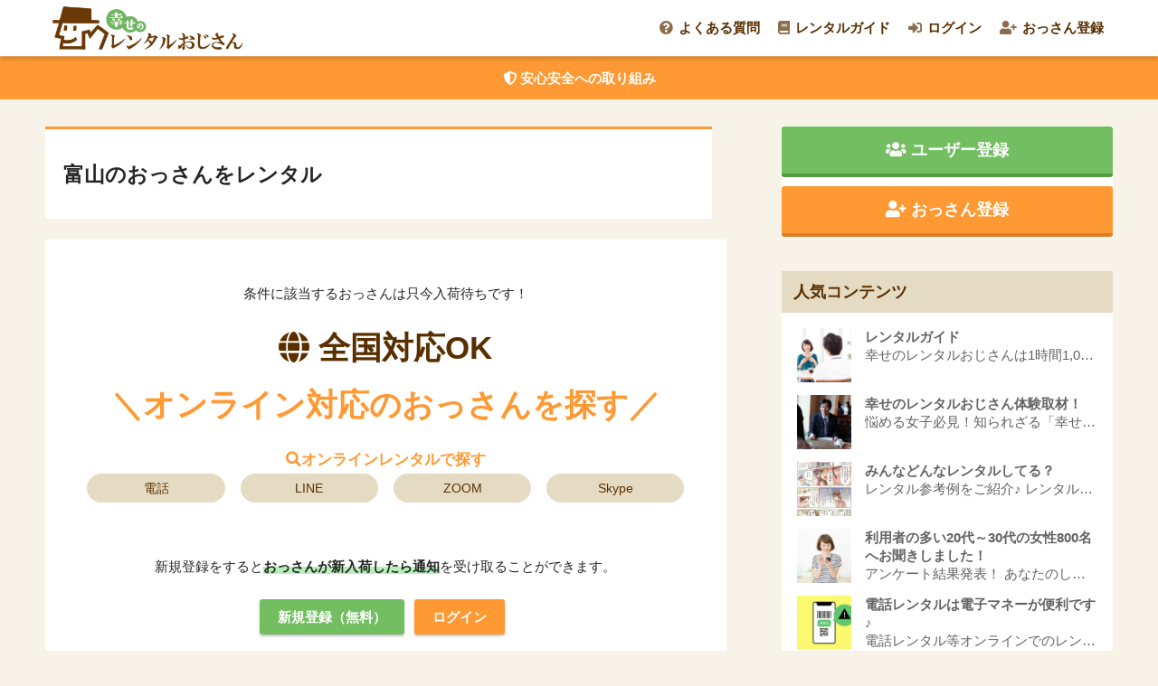

--- FILE ---
content_type: text/html; charset=UTF-8
request_url: https://xn--t8jwa5bzm5hvjf0d.com/category/toyama/
body_size: 12833
content:
<!doctype html><html lang="ja"><head><meta charset="utf-8"><meta http-equiv="X-UA-Compatible" content="IE=edge"><meta name="HandheldFriendly" content="True"><meta name="MobileOptimized" content="320"><meta name="viewport" content="width=device-width, initial-scale=1, viewport-fit=cover"/><meta name="msapplication-TileColor" content="#ff9933"><meta name="theme-color" content="#ff9933"><meta name="viewport" content="width=device-width, initial-scale=1.0, maximum-scale=1.0, user-scalable=no" /><link rel="pingback" href="https://xn--t8jwa5bzm5hvjf0d.com/xmlrpc.php"><link media="all" href="https://xn--t8jwa5bzm5hvjf0d.com/wp-content/cache/autoptimize/autoptimize_8e1cdbec1046fcfd27764f106953b13b.php" rel="stylesheet"><title>富山のおっさんをレンタル</title><meta name='robots' content='max-image-preview:large' /><link rel='dns-prefetch' href='//use.fontawesome.com' /><link rel="alternate" type="application/rss+xml" title="公式／幸せのレンタルおじさん &raquo; フィード" href="https://xn--t8jwa5bzm5hvjf0d.com/feed/" /><link rel="alternate" type="application/rss+xml" title="公式／幸せのレンタルおじさん &raquo; コメントフィード" href="https://xn--t8jwa5bzm5hvjf0d.com/comments/feed/" /> <script type="text/javascript" id="wpp-js" src="https://xn--t8jwa5bzm5hvjf0d.com/wp-content/plugins/wordpress-popular-posts/assets/js/wpp.min.js?ver=7.3.6" data-sampling="0" data-sampling-rate="100" data-api-url="https://xn--t8jwa5bzm5hvjf0d.com/wp-json/wordpress-popular-posts" data-post-id="0" data-token="398ad6b66a" data-lang="0" data-debug="0"></script> <link rel='stylesheet' id='sng-fontawesome-css' href='https://use.fontawesome.com/releases/v5.11.2/css/all.css' type='text/css' media='all' /><link rel='stylesheet' id='dashicons-css' href='https://xn--t8jwa5bzm5hvjf0d.com/wp-includes/css/dashicons.min.css?ver=a02fdaeb3e588f7112c1562c51891f24' type='text/css' media='all' /> <script type="text/javascript" src="https://xn--t8jwa5bzm5hvjf0d.com/wp-includes/js/jquery/jquery.min.js?ver=3.7.1" id="jquery-core-js"></script> <script type="text/javascript" src="https://xn--t8jwa5bzm5hvjf0d.com/wp-includes/js/jquery/jquery-migrate.min.js?ver=3.4.1" id="jquery-migrate-js"></script> <script type="text/javascript" src="https://xn--t8jwa5bzm5hvjf0d.com/wp-content/plugins/wp-customer-reviews/js/wp-customer-reviews.js" id="wp-customer-reviews-3-frontend-js"></script> <script type="text/javascript" id="wprc-script-js-extra">var wprcajaxhandler = {"ajaxurl":"https://xn--t8jwa5bzm5hvjf0d.com/wp-admin/admin-ajax.php"};
//# sourceURL=wprc-script-js-extra</script> <script type="text/javascript" src="https://xn--t8jwa5bzm5hvjf0d.com/wp-content/plugins/report-content/static/js/scripts.js" id="wprc-script-js"></script> <script type="text/javascript" id="search-filter-plugin-build-js-extra">var SF_LDATA = {"ajax_url":"https://xn--t8jwa5bzm5hvjf0d.com/wp-admin/admin-ajax.php","home_url":"https://xn--t8jwa5bzm5hvjf0d.com/","extensions":[]};
//# sourceURL=search-filter-plugin-build-js-extra</script> <script type="text/javascript" src="https://xn--t8jwa5bzm5hvjf0d.com/wp-content/plugins/search-filter-pro/public/assets/js/search-filter-build.min.js" id="search-filter-plugin-build-js"></script> <script type="text/javascript" src="https://xn--t8jwa5bzm5hvjf0d.com/wp-content/plugins/search-filter-pro/public/assets/js/chosen.jquery.min.js" id="search-filter-plugin-chosen-js"></script> <script type="text/javascript" src="https://xn--t8jwa5bzm5hvjf0d.com/wp-includes/js/jquery/ui/core.min.js?ver=1.13.3" id="jquery-ui-core-js"></script> <script type="text/javascript" src="https://xn--t8jwa5bzm5hvjf0d.com/wp-includes/js/jquery/ui/datepicker.min.js?ver=1.13.3" id="jquery-ui-datepicker-js"></script> <script type="text/javascript" id="jquery-ui-datepicker-js-after">jQuery(function(jQuery){jQuery.datepicker.setDefaults({"closeText":"\u9589\u3058\u308b","currentText":"\u4eca\u65e5","monthNames":["1\u6708","2\u6708","3\u6708","4\u6708","5\u6708","6\u6708","7\u6708","8\u6708","9\u6708","10\u6708","11\u6708","12\u6708"],"monthNamesShort":["1\u6708","2\u6708","3\u6708","4\u6708","5\u6708","6\u6708","7\u6708","8\u6708","9\u6708","10\u6708","11\u6708","12\u6708"],"nextText":"\u6b21","prevText":"\u524d","dayNames":["\u65e5\u66dc\u65e5","\u6708\u66dc\u65e5","\u706b\u66dc\u65e5","\u6c34\u66dc\u65e5","\u6728\u66dc\u65e5","\u91d1\u66dc\u65e5","\u571f\u66dc\u65e5"],"dayNamesShort":["\u65e5","\u6708","\u706b","\u6c34","\u6728","\u91d1","\u571f"],"dayNamesMin":["\u65e5","\u6708","\u706b","\u6c34","\u6728","\u91d1","\u571f"],"dateFormat":"yy\u5e74mm\u6708d\u65e5","firstDay":1,"isRTL":false});});
//# sourceURL=jquery-ui-datepicker-js-after</script> <script type="text/javascript" id="wpuf-ajax-script-js-extra">var ajax_object = {"ajaxurl":"https://xn--t8jwa5bzm5hvjf0d.com/wp-admin/admin-ajax.php","fill_notice":"Some Required Fields are not filled!"};
//# sourceURL=wpuf-ajax-script-js-extra</script> <script type="text/javascript" src="https://xn--t8jwa5bzm5hvjf0d.com/wp-content/plugins/wp-user-frontend/assets/js/billing-address.js" id="wpuf-ajax-script-js"></script> <script type="text/javascript" src="https://xn--t8jwa5bzm5hvjf0d.com/wp-content/themes/sango-theme-child/scripts.js" id="user-script-js"></script> <script type="text/javascript" id="favorites-js-extra">var favorites_data = {"ajaxurl":"https://xn--t8jwa5bzm5hvjf0d.com/wp-admin/admin-ajax.php","nonce":"b2047dc0a9","favorite":"\u304a\u6c17\u306b\u5165\u308a\u8ffd\u52a0","favorited":"\u304a\u6c17\u306b\u5165\u308a","includecount":"","indicate_loading":"1","loading_text":"\u66f4\u65b0\u4e2d","loading_image":"\u003Cspan class=\"sf-icon-spinner-wrapper\"\u003E\u003Ci class=\"sf-icon-spinner\"\u003E\u003C/i\u003E\u003C/span\u003E","loading_image_active":"\u003Cspan class=\"sf-icon-spinner-wrapper active\"\u003E\u003Ci class=\"sf-icon-spinner active\"\u003E\u003C/i\u003E\u003C/span\u003E","loading_image_preload":"","cache_enabled":"1","button_options":{"button_type":"custom","custom_colors":true,"box_shadow":false,"include_count":false,"default":{"background_default":"#898989","border_default":"#ffffff","text_default":"#ffffff","icon_default":"#ffffff","count_default":false},"active":{"background_active":"#469b2d","border_active":"#ffffff","text_active":"#ffffff","icon_active":"#ffffff","count_active":false}},"authentication_modal_content":"\u003Cp\u003EPlease login to add favorites.\u003C/p\u003E\n\u003Cp\u003E\u003Ca href=\"#\" data-favorites-modal-close\u003EDismiss this notice\u003C/a\u003E\u003C/p\u003E\n","authentication_redirect":"","dev_mode":"","logged_in":"","user_id":"0","authentication_redirect_url":"https://xn--t8jwa5bzm5hvjf0d.com/wp-login.php"};
//# sourceURL=favorites-js-extra</script> <script type="text/javascript" src="https://xn--t8jwa5bzm5hvjf0d.com/wp-content/plugins/favorites/assets/js/favorites.min.js" id="favorites-js"></script> <script type="text/javascript" src="https://xn--t8jwa5bzm5hvjf0d.com/wp-includes/js/underscore.min.js?ver=1.13.7" id="underscore-js"></script> <script type="text/javascript" src="https://xn--t8jwa5bzm5hvjf0d.com/wp-includes/js/dist/hooks.min.js?ver=dd5603f07f9220ed27f1" id="wp-hooks-js"></script> <script type="text/javascript" src="https://xn--t8jwa5bzm5hvjf0d.com/wp-includes/js/dist/i18n.min.js?ver=c26c3dc7bed366793375" id="wp-i18n-js"></script> <script type="text/javascript" id="wp-i18n-js-after">wp.i18n.setLocaleData( { 'text direction\u0004ltr': [ 'ltr' ] } );
wp.i18n.setLocaleData( { 'text direction\u0004ltr': [ 'ltr' ] } );
//# sourceURL=wp-i18n-js-after</script> <script type="text/javascript" src="https://xn--t8jwa5bzm5hvjf0d.com/wp-content/plugins/ultimate-member/assets/js/um-gdpr.min.js" id="um-gdpr-js"></script> <script type="text/javascript" src="https://xn--t8jwa5bzm5hvjf0d.com/wp-includes/js/dist/dom-ready.min.js?ver=f77871ff7694fffea381" id="wp-dom-ready-js"></script> <script type="text/javascript" id="wp-a11y-js-translations">( function( domain, translations ) {
	var localeData = translations.locale_data[ domain ] || translations.locale_data.messages;
	localeData[""].domain = domain;
	wp.i18n.setLocaleData( localeData, domain );
} )( "default", {"translation-revision-date":"2025-11-28 11:59:02+0000","generator":"GlotPress\/4.0.3","domain":"messages","locale_data":{"messages":{"":{"domain":"messages","plural-forms":"nplurals=1; plural=0;","lang":"ja_JP"},"Notifications":["\u901a\u77e5"]}},"comment":{"reference":"wp-includes\/js\/dist\/a11y.js"}} );
//# sourceURL=wp-a11y-js-translations</script> <script type="text/javascript" src="https://xn--t8jwa5bzm5hvjf0d.com/wp-includes/js/dist/a11y.min.js?ver=cb460b4676c94bd228ed" id="wp-a11y-js"></script> <script type="text/javascript" src="https://xn--t8jwa5bzm5hvjf0d.com/wp-includes/js/jquery/ui/mouse.min.js?ver=1.13.3" id="jquery-ui-mouse-js"></script> <script type="text/javascript" src="https://xn--t8jwa5bzm5hvjf0d.com/wp-includes/js/clipboard.min.js?ver=2.0.11" id="clipboard-js"></script> <script type="text/javascript" src="https://xn--t8jwa5bzm5hvjf0d.com/wp-includes/js/plupload/moxie.min.js?ver=1.3.5.1" id="moxiejs-js"></script> <script type="text/javascript" src="https://xn--t8jwa5bzm5hvjf0d.com/wp-includes/js/plupload/plupload.min.js?ver=2.1.9" id="plupload-js"></script> <script type="text/javascript" id="plupload-handlers-js-extra">var pluploadL10n = {"queue_limit_exceeded":"\u30ad\u30e5\u30fc\u306b\u5165\u308c\u305f\u30d5\u30a1\u30a4\u30eb\u304c\u591a\u3059\u304e\u307e\u3059\u3002","file_exceeds_size_limit":"%s \u306f\u3001\u3053\u306e\u30b5\u30a4\u30c8\u306e\u30a2\u30c3\u30d7\u30ed\u30fc\u30c9\u30b5\u30a4\u30ba\u4e0a\u9650\u3092\u8d85\u3048\u3066\u3044\u307e\u3059\u3002","zero_byte_file":"\u3053\u306e\u30d5\u30a1\u30a4\u30eb\u306f\u7a7a\u3067\u3059\u3002\u5225\u306e\u30d5\u30a1\u30a4\u30eb\u3092\u304a\u8a66\u3057\u304f\u3060\u3055\u3044\u3002","invalid_filetype":"\u3053\u306e\u30d5\u30a1\u30a4\u30eb\u306f\u30a6\u30a7\u30d6\u30b5\u30fc\u30d0\u30fc\u3067\u306f\u51e6\u7406\u3067\u304d\u307e\u305b\u3093\u3002","not_an_image":"\u3053\u306e\u30d5\u30a1\u30a4\u30eb\u306f\u753b\u50cf\u3067\u306f\u3042\u308a\u307e\u305b\u3093\u3002\u5225\u306e\u30d5\u30a1\u30a4\u30eb\u3092\u304a\u8a66\u3057\u304f\u3060\u3055\u3044\u3002","image_memory_exceeded":"\u30e1\u30e2\u30ea\u306e\u8a31\u5bb9\u91cf\u3092\u8d85\u3048\u307e\u3057\u305f\u3002\u5225\u306e\u5c0f\u3055\u3044\u30b5\u30a4\u30ba\u306e\u30d5\u30a1\u30a4\u30eb\u3067\u3082\u3046\u4e00\u5ea6\u304a\u8a66\u3057\u304f\u3060\u3055\u3044\u3002","image_dimensions_exceeded":"\u30d5\u30a1\u30a4\u30eb\u30b5\u30a4\u30ba\u306e\u4e0a\u9650\u3092\u8d85\u3048\u3066\u3044\u308b\u3088\u3046\u3067\u3059\u3002\u5225\u306e\u30d5\u30a1\u30a4\u30eb\u3092\u304a\u8a66\u3057\u304f\u3060\u3055\u3044\u3002","default_error":"\u30a2\u30c3\u30d7\u30ed\u30fc\u30c9\u4e2d\u306b\u30a8\u30e9\u30fc\u304c\u767a\u751f\u3057\u307e\u3057\u305f\u3002\u5f8c\u307b\u3069\u3082\u3046\u4e00\u5ea6\u304a\u8a66\u3057\u304f\u3060\u3055\u3044\u3002","missing_upload_url":"\u8a2d\u5b9a\u306b\u30a8\u30e9\u30fc\u304c\u3042\u308a\u307e\u3057\u305f\u3002\u30b5\u30fc\u30d0\u30fc\u7ba1\u7406\u8005\u306b\u304a\u554f\u3044\u5408\u308f\u305b\u304f\u3060\u3055\u3044\u3002","upload_limit_exceeded":"\u30d5\u30a1\u30a4\u30eb\u306e\u30a2\u30c3\u30d7\u30ed\u30fc\u30c9\u306f1\u3064\u307e\u3067\u3067\u3059\u3002","http_error":"\u30b5\u30fc\u30d0\u30fc\u304b\u3089\u4e88\u671f\u3057\u306a\u3044\u30ec\u30b9\u30dd\u30f3\u30b9\u304c\u3042\u308a\u307e\u3057\u305f\u3002\u30d5\u30a1\u30a4\u30eb\u306f\u6b63\u3057\u304f\u30a2\u30c3\u30d7\u30ed\u30fc\u30c9\u3055\u308c\u3066\u3044\u308b\u304b\u3082\u3057\u308c\u307e\u305b\u3093\u3002\u30e1\u30c7\u30a3\u30a2\u30e9\u30a4\u30d6\u30e9\u30ea\u307e\u305f\u306f\u30da\u30fc\u30b8\u3092\u30ea\u30ed\u30fc\u30c9\u3057\u3066\u78ba\u8a8d\u3057\u3066\u304f\u3060\u3055\u3044\u3002","http_error_image":"\u30b5\u30fc\u30d0\u30fc\u304c\u753b\u50cf\u3092\u51e6\u7406\u3067\u304d\u307e\u305b\u3093\u3002\u3053\u306e\u30a8\u30e9\u30fc\u306f\u3001\u30b5\u30fc\u30d0\u30fc\u304c\u5fd9\u3057\u3044\u304b\u3001\u30bf\u30b9\u30af\u3092\u5b8c\u4e86\u3059\u308b\u305f\u3081\u306b\u5341\u5206\u306a\u30ea\u30bd\u30fc\u30b9\u304c\u306a\u3044\u5834\u5408\u306b\u767a\u751f\u3057\u307e\u3059\u3002\u5c0f\u3055\u306a\u753b\u50cf\u3092\u30a2\u30c3\u30d7\u30ed\u30fc\u30c9\u3059\u308c\u3070\u89e3\u6c7a\u3059\u308b\u304b\u3082\u3057\u308c\u307e\u305b\u3093\u3002\u63a8\u5968\u3059\u308b\u6700\u5927\u30b5\u30a4\u30ba\u306f2560\u30d4\u30af\u30bb\u30eb\u3067\u3059\u3002","upload_failed":"\u30a2\u30c3\u30d7\u30ed\u30fc\u30c9\u306b\u5931\u6557\u3057\u307e\u3057\u305f\u3002","big_upload_failed":"%1$s\u30d6\u30e9\u30a6\u30b6\u30fc\u30a2\u30c3\u30d7\u30ed\u30fc\u30c0\u30fc%2$s\u3067\u3053\u306e\u30d5\u30a1\u30a4\u30eb\u3092\u30a2\u30c3\u30d7\u30ed\u30fc\u30c9\u3057\u3066\u307f\u3066\u304f\u3060\u3055\u3044\u3002","big_upload_queued":"%s \u306f\u3001\u30d6\u30e9\u30a6\u30b6\u30fc\u4e0a\u304b\u3089\u30de\u30eb\u30c1\u30d5\u30a1\u30a4\u30eb\u30a2\u30c3\u30d7\u30ed\u30fc\u30c0\u30fc\u3092\u4f7f\u3046\u969b\u306e\u30a2\u30c3\u30d7\u30ed\u30fc\u30c9\u30b5\u30a4\u30ba\u4e0a\u9650\u3092\u8d85\u3048\u3066\u3044\u307e\u3059\u3002","io_error":"IO \u30a8\u30e9\u30fc\u3002","security_error":"\u30bb\u30ad\u30e5\u30ea\u30c6\u30a3\u30a8\u30e9\u30fc\u3002","file_cancelled":"\u30d5\u30a1\u30a4\u30eb\u3092\u30ad\u30e3\u30f3\u30bb\u30eb\u3057\u307e\u3057\u305f\u3002","upload_stopped":"\u30a2\u30c3\u30d7\u30ed\u30fc\u30c9\u3092\u4e2d\u6b62\u3057\u307e\u3057\u305f\u3002","dismiss":"\u975e\u8868\u793a","crunching":"\u51e6\u7406\u4e2d\u2026","deleted":"\u30b4\u30df\u7bb1\u3078\u79fb\u52d5\u3057\u307e\u3057\u305f\u3002","error_uploading":"\u201c%s\u201d \u306e\u30a2\u30c3\u30d7\u30ed\u30fc\u30c9\u306b\u5931\u6557\u3057\u307e\u3057\u305f\u3002","unsupported_image":"\u3053\u306e\u753b\u50cf\u306f\u30d6\u30e9\u30a6\u30b6\u30fc\u306b\u306f\u8868\u793a\u3055\u308c\u307e\u305b\u3093\u3002\u6700\u826f\u306e\u7d50\u679c\u3092\u5f97\u308b\u306b\u306f\u3001\u30a2\u30c3\u30d7\u30ed\u30fc\u30c9\u3059\u308b\u524d\u306b JPEG \u306b\u5909\u63db\u3057\u3066\u304f\u3060\u3055\u3044\u3002","noneditable_image":"Web \u30b5\u30fc\u30d0\u30fc\u306f\u3053\u306e\u753b\u50cf\u306b\u5bfe\u3057\u3066\u30ec\u30b9\u30dd\u30f3\u30b7\u30d6\u306a\u753b\u50cf\u30b5\u30a4\u30ba\u3092\u751f\u6210\u3067\u304d\u307e\u305b\u3093\u3002\u30a2\u30c3\u30d7\u30ed\u30fc\u30c9\u3059\u308b\u524d\u306b JPEG \u307e\u305f\u306f PNG \u306b\u5909\u63db\u3057\u3066\u304f\u3060\u3055\u3044\u3002","file_url_copied":"URL \u3092\u30af\u30ea\u30c3\u30d7\u30dc\u30fc\u30c9\u306b\u30b3\u30d4\u30fc\u3057\u307e\u3057\u305f"};
//# sourceURL=plupload-handlers-js-extra</script> <script type="text/javascript" src="https://xn--t8jwa5bzm5hvjf0d.com/wp-includes/js/plupload/handlers.min.js?ver=a02fdaeb3e588f7112c1562c51891f24" id="plupload-handlers-js"></script> <script type="text/javascript" src="https://xn--t8jwa5bzm5hvjf0d.com/wp-content/plugins/wp-user-frontend/assets/js/jquery-ui-timepicker-addon.js" id="jquery-ui-timepicker-js"></script> <script type="text/javascript" src="https://xn--t8jwa5bzm5hvjf0d.com/wp-includes/js/jquery/ui/sortable.min.js?ver=1.13.3" id="jquery-ui-sortable-js"></script> <script type="text/javascript" id="wpuf-upload-js-extra">var wpuf_frontend_upload = {"confirmMsg":"\u672c\u5f53\u306b\u524a\u9664\u3057\u307e\u3059\u304b\uff1f","delete_it":"\u524a\u9664\u3059\u308b","cancel_it":"\u30ad\u30e3\u30f3\u30bb\u30eb","nonce":"e10b5284e2","ajaxurl":"https://xn--t8jwa5bzm5hvjf0d.com/wp-admin/admin-ajax.php","max_filesize":"10G","plupload":{"url":"https://xn--t8jwa5bzm5hvjf0d.com/wp-admin/admin-ajax.php?nonce=2ef035bd8d","flash_swf_url":"https://xn--t8jwa5bzm5hvjf0d.com/wp-includes/js/plupload/plupload.flash.swf","filters":[{"title":"Allowed Files","extensions":"*"}],"multipart":true,"urlstream_upload":true,"warning":"Maximum number of files reached!","size_error":"\u30a2\u30c3\u30d7\u30ed\u30fc\u30c9\u3057\u305f\u30d5\u30a1\u30a4\u30eb\u304c\u30d5\u30a1\u30a4\u30eb\u30b5\u30a4\u30ba\u306e\u5236\u9650\u3092\u8d85\u3048\u3066\u3044\u307e\u3059\u3002 \u3082\u3046\u4e00\u5ea6\u3084\u308a\u76f4\u3057\u3066\u304f\u3060\u3055\u3044\u3002","type_error":"You have uploaded an incorrect file type. Please try again."}};
//# sourceURL=wpuf-upload-js-extra</script> <script type="text/javascript" src="https://xn--t8jwa5bzm5hvjf0d.com/wp-content/plugins/wp-user-frontend/assets/js/upload.js" id="wpuf-upload-js"></script> <script type="text/javascript" src="https://xn--t8jwa5bzm5hvjf0d.com/wp-content/plugins/wp-user-frontend/assets/vendor/sweetalert2/dist/sweetalert2.js" id="wpuf-sweetalert2-js"></script> <link rel="https://api.w.org/" href="https://xn--t8jwa5bzm5hvjf0d.com/wp-json/" /><link rel="alternate" title="JSON" type="application/json" href="https://xn--t8jwa5bzm5hvjf0d.com/wp-json/wp/v2/categories/42" /><link rel="EditURI" type="application/rsd+xml" title="RSD" href="https://xn--t8jwa5bzm5hvjf0d.com/xmlrpc.php?rsd" /><meta name="description" content="富山のレンタルおじさんはこちら！只今おっさん登録受付中♪幸せのレンタルおじさんはおっさんが1時間1,000円でお客様の様々なニーズに応えていくサービスです。あなたも全力で人を応援してみませんか!?" /><meta property="og:title" content="富山のおっさんをレンタル" /><meta property="og:description" content="富山のレンタルおじさんはこちら！只今おっさん登録受付中♪幸せのレンタルおじさんはおっさんが1時間1,000円でお客様の様々なニーズに応えていくサービスです。あなたも全力で人を応援してみませんか!?" /><meta property="og:type" content="article" /><meta property="og:url" content="https://xn--t8jwa5bzm5hvjf0d.com/category/toyama/" /><meta property="og:image" content="https://xn--t8jwa5bzm5hvjf0d.com/wp-content/uploads/2021/06/default_avatar.jpg" /><meta name="thumbnail" content="https://xn--t8jwa5bzm5hvjf0d.com/wp-content/uploads/2021/06/default_avatar.jpg" /><meta property="og:site_name" content="公式／幸せのレンタルおじさん" /><meta name="twitter:card" content="summary_large_image" />  <script async src="https://www.googletagmanager.com/gtag/js?id=AW-835554380"></script> <script>window.dataLayer = window.dataLayer || [];
  function gtag(){dataLayer.push(arguments);}
  gtag('js', new Date());
  gtag('config', 'AW-835554380');</script> <link rel="icon" href="https://xn--t8jwa5bzm5hvjf0d.com/wp-content/uploads/2021/05/cropped-09e206f5750b6541346a7f1bf563bbe7-32x32.jpg" sizes="32x32" /><link rel="icon" href="https://xn--t8jwa5bzm5hvjf0d.com/wp-content/uploads/2021/05/cropped-09e206f5750b6541346a7f1bf563bbe7-192x192.jpg" sizes="192x192" /><link rel="apple-touch-icon" href="https://xn--t8jwa5bzm5hvjf0d.com/wp-content/uploads/2021/05/cropped-09e206f5750b6541346a7f1bf563bbe7-180x180.jpg" /><meta name="msapplication-TileImage" content="https://xn--t8jwa5bzm5hvjf0d.com/wp-content/uploads/2021/05/cropped-09e206f5750b6541346a7f1bf563bbe7-270x270.jpg" /></head><body class="archive category category-toyama category-42 custom-background wp-theme-sango-theme wp-child-theme-sango-theme-child fa5"><div id="container"><header class="header"><div id="drawer" class="drawer"> <input type="checkbox" id="drawer__input" class="drawer-unshown" > <label id="drawer__open" class="drawer__open" for="drawer__input"><i class="fas fa-bars" aria-hidden="true"></i> <span >メニュー</span></label> <label id="drawer__close-cover" class="drawer-unshown" for="drawer__input"></label><div id="drawer__content" class="drawer__content"><div class="drawer__title dfont">MENU<label class="close" for="drawer__input"><span></span></label></div><div id="text-12" class="widget widget_text"><div class="textwidget"><p><a href="/%e3%81%8a%e3%81%a3%e3%81%95%e3%82%93%e7%99%bb%e9%8c%b2/"><img fetchpriority="high" decoding="async" src="https://xn--t8jwa5bzm5hvjf0d.com/wp-content/uploads/2021/07/pixta_20211029_XL-min.jpg" alt="" width="1920" height="1280" class="aligncenter size-full wp-image-6209" srcset="https://xn--t8jwa5bzm5hvjf0d.com/wp-content/uploads/2021/07/pixta_20211029_XL-min.jpg 1920w, https://xn--t8jwa5bzm5hvjf0d.com/wp-content/uploads/2021/07/pixta_20211029_XL-min-300x200.jpg 300w, https://xn--t8jwa5bzm5hvjf0d.com/wp-content/uploads/2021/07/pixta_20211029_XL-min-1024x683.jpg 1024w, https://xn--t8jwa5bzm5hvjf0d.com/wp-content/uploads/2021/07/pixta_20211029_XL-min-768x512.jpg 768w, https://xn--t8jwa5bzm5hvjf0d.com/wp-content/uploads/2021/07/pixta_20211029_XL-min-1536x1024.jpg 1536w, https://xn--t8jwa5bzm5hvjf0d.com/wp-content/uploads/2021/07/pixta_20211029_XL-min-940x627.jpg 940w" sizes="(max-width: 1920px) 100vw, 1920px" /></a></p><p><center>あなたも全力で人を応援してみませんか!?<br /> <strong><a href="/%e3%81%8a%e3%81%a3%e3%81%95%e3%82%93%e7%99%bb%e9%8c%b2/">おっさん登録はこちら <i class="fas fa-chevron-right"></i></a></strong></center></p></div></div><div id="nav_menu-10" class="widget widget_nav_menu"><h4 class="widgettitle has-fa-before">メニュー</h4><div class="menu-%e6%9c%aa%e3%83%ad%e3%82%b0%e3%82%a4%e3%83%b3%e3%83%a1%e3%83%8b%e3%83%a5%e3%83%bc-container"><ul id="menu-%e6%9c%aa%e3%83%ad%e3%82%b0%e3%82%a4%e3%83%b3%e3%83%a1%e3%83%8b%e3%83%a5%e3%83%bc" class="menu"><li id="menu-item-2454" class="menu-item menu-item-type-custom menu-item-object-custom menu-item-2454"><a href="/">トップページ</a></li><li id="menu-item-2456" class="menu-item menu-item-type-post_type menu-item-object-page menu-item-2456"><a href="https://xn--t8jwa5bzm5hvjf0d.com/register/">アカウント作成</a></li><li id="menu-item-4461" class="menu-item menu-item-type-post_type menu-item-object-page menu-item-4461"><a href="https://xn--t8jwa5bzm5hvjf0d.com/%e3%81%8a%e3%81%a3%e3%81%95%e3%82%93%e7%99%bb%e9%8c%b2/">おっさん登録</a></li><li id="menu-item-6517" class="menu-item menu-item-type-post_type menu-item-object-page menu-item-6517"><a href="https://xn--t8jwa5bzm5hvjf0d.com/contactus/">お問い合わせ</a></li></ul></div></div><div id="nav_menu-11" class="widget widget_nav_menu"><h4 class="widgettitle has-fa-before">サポート</h4><div class="menu-%e3%83%95%e3%83%83%e3%82%bf%e3%83%bc%e3%83%a1%e3%83%8b%e3%83%a5%e3%83%bc2-container"><ul id="menu-%e3%83%95%e3%83%83%e3%82%bf%e3%83%bc%e3%83%a1%e3%83%8b%e3%83%a5%e3%83%bc2" class="menu"><li id="menu-item-378" class="menu-item menu-item-type-post_type menu-item-object-page menu-item-378"><a href="https://xn--t8jwa5bzm5hvjf0d.com/faq/">よくある質問</a></li><li id="menu-item-380" class="menu-item menu-item-type-post_type menu-item-object-page menu-item-380"><a href="https://xn--t8jwa5bzm5hvjf0d.com/%e3%83%ac%e3%83%b3%e3%82%bf%e3%83%ab%e3%82%ac%e3%82%a4%e3%83%89/">レンタルガイド</a></li><li id="menu-item-1879" class="menu-item menu-item-type-post_type menu-item-object-page menu-item-1879"><a href="https://xn--t8jwa5bzm5hvjf0d.com/%e4%be%9d%e9%a0%bc%e3%82%ac%e3%82%a4%e3%83%89%e3%83%a9%e3%82%a4%e3%83%b3/">依頼ガイドライン</a></li><li id="menu-item-1877" class="menu-item menu-item-type-post_type menu-item-object-page menu-item-1877"><a href="https://xn--t8jwa5bzm5hvjf0d.com/%e6%8f%90%e6%a1%88%e3%82%ac%e3%82%a4%e3%83%89%e3%83%a9%e3%82%a4%e3%83%b3/">提案ガイドライン</a></li><li id="menu-item-1971" class="menu-item menu-item-type-post_type menu-item-object-page menu-item-1971"><a href="https://xn--t8jwa5bzm5hvjf0d.com/%e5%ae%89%e5%bf%83%e5%ae%89%e5%85%a8%e3%81%b8%e3%81%ae%e5%8f%96%e3%82%8a%e7%b5%84%e3%81%bf/">安心安全への取り組み</a></li></ul></div></div><div id="nav_menu-8" class="widget widget_nav_menu"><h4 class="widgettitle has-fa-before">コンテンツ</h4><div class="menu-%e3%83%95%e3%83%83%e3%82%bf%e3%83%bc%e3%83%a1%e3%83%8b%e3%83%a5%e3%83%bc3-container"><ul id="menu-%e3%83%95%e3%83%83%e3%82%bf%e3%83%bc%e3%83%a1%e3%83%8b%e3%83%a5%e3%83%bc3" class="menu"><li id="menu-item-1880" class="menu-item menu-item-type-post_type menu-item-object-page menu-item-1880"><a href="https://xn--t8jwa5bzm5hvjf0d.com/%e3%83%ac%e3%83%b3%e3%82%bf%e3%83%ab%e4%be%8b/">みんなどんなレンタルしてる？</a></li><li id="menu-item-5894" class="menu-item menu-item-type-post_type menu-item-object-page menu-item-5894"><a href="https://xn--t8jwa5bzm5hvjf0d.com/2030800-2/">あなたのしたいレンタルは何ですか！？</a></li><li id="menu-item-1989" class="menu-item menu-item-type-post_type menu-item-object-page menu-item-1989"><a href="https://xn--t8jwa5bzm5hvjf0d.com/%e5%b9%b8%e3%81%9b%e3%81%ae%e3%83%ac%e3%83%b3%e3%82%bf%e3%83%ab%e3%81%8a%e3%81%98%e3%81%95%e3%82%93%e3%81%ae%e9%ad%85%e5%8a%9b/">幸せのレンタルおじさんの魅力</a></li><li id="menu-item-2371" class="menu-item menu-item-type-post_type menu-item-object-page menu-item-2371"><a href="https://xn--t8jwa5bzm5hvjf0d.com/%e5%b9%b8%e3%81%9b%e3%81%ae%e3%83%ac%e3%83%b3%e3%82%bf%e3%83%ab%e3%81%8a%e3%81%98%e3%81%95%e3%82%93%e4%bd%93%e9%a8%93%e5%8f%96%e6%9d%90%ef%bc%81/">幸せのレンタルおじさん体験取材！</a></li><li id="menu-item-6830" class="menu-item menu-item-type-post_type menu-item-object-page menu-item-6830"><a href="https://xn--t8jwa5bzm5hvjf0d.com/webmoney-register/">電話レンタルは電子マネーが便利です♪</a></li></ul></div></div><div id="nav_menu-13" class="widget widget_nav_menu"><h4 class="widgettitle has-fa-before">インフォメーション</h4><div class="menu-%e3%82%b9%e3%83%9e%e3%83%9b%e3%83%a1%e3%83%8b%e3%83%a5%e3%83%bc-container"><ul id="menu-%e3%82%b9%e3%83%9e%e3%83%9b%e3%83%a1%e3%83%8b%e3%83%a5%e3%83%bc" class="menu"><li id="menu-item-6205" class="menu-item menu-item-type-post_type menu-item-object-page menu-item-6205"><a href="https://xn--t8jwa5bzm5hvjf0d.com/termsofuse/">利用規約</a></li><li id="menu-item-6204" class="menu-item menu-item-type-post_type menu-item-object-page menu-item-privacy-policy menu-item-6204"><a rel="privacy-policy" href="https://xn--t8jwa5bzm5hvjf0d.com/privacy-policy/">個人情報保護方針</a></li><li id="menu-item-6203" class="menu-item menu-item-type-post_type menu-item-object-page menu-item-6203"><a href="https://xn--t8jwa5bzm5hvjf0d.com/terms/">特定商取引法に基づく表記</a></li></ul></div></div></div></div><div id="inner-header" class="wrap cf"><div id="logo" class="header-logo h1 dfont"> <a href="https://xn--t8jwa5bzm5hvjf0d.com" class="header-logo__link"> <img src="https://xn--t8jwa5bzm5hvjf0d.com/wp-content/uploads/2021/05/20-1.jpg" alt="公式／幸せのレンタルおじさん" class="header-logo__img"> </a></div><div class="header-search"> <input type="checkbox" class="header-search__input" id="header-search-input" onclick="document.querySelector('.header-search__modal .searchform__input').focus()"> <label class="header-search__close" for="header-search-input"></label><div class="header-search__modal"><form role="search" method="get" id="searchform" class="searchform" action="https://xn--t8jwa5bzm5hvjf0d.com/"><div> <input type="search" id="s" class="searchform__input" name="s" value="" placeholder="検索" /> <button type="submit" id="searchsubmit" class="searchform__submit"><i class="fas fa-search" aria-hidden="true"></i></button></div></form></div></div><nav class="desktop-nav clearfix"><ul id="menu-%e3%82%b0%e3%83%ad%e3%83%bc%e3%83%90%e3%83%ab%e3%83%a1%e3%83%8b%e3%83%a5%e3%83%bc" class="menu"><li id="menu-item-1992" class="menu-item menu-item-type-post_type menu-item-object-page menu-item-has-children menu-item-1992"><a href="https://xn--t8jwa5bzm5hvjf0d.com/faq/"><i class="fas fa-question-circle"></i> よくある質問</a><ul class="sub-menu"><li id="menu-item-1994" class="menu-item menu-item-type-post_type menu-item-object-page menu-item-1994"><a href="https://xn--t8jwa5bzm5hvjf0d.com/faq/%e4%be%9d%e9%a0%bc%e8%80%85%e3%81%ae%e6%96%b9%e3%81%b8/">依頼者の方へ</a></li><li id="menu-item-1993" class="menu-item menu-item-type-post_type menu-item-object-page menu-item-1993"><a href="https://xn--t8jwa5bzm5hvjf0d.com/faq/%e3%81%8a%e3%81%a3%e3%81%95%e3%82%93%e5%90%91%e3%81%91/">おっさん登録の方へ</a></li></ul></li><li id="menu-item-2372" class="menu-item menu-item-type-post_type menu-item-object-page menu-item-2372"><a href="https://xn--t8jwa5bzm5hvjf0d.com/%e3%83%ac%e3%83%b3%e3%82%bf%e3%83%ab%e3%82%ac%e3%82%a4%e3%83%89/"><i class="fas fa-book"></i> レンタルガイド</a></li><li id="menu-item-39" class="menu-item menu-item-type-post_type menu-item-object-page menu-item-39"><a href="https://xn--t8jwa5bzm5hvjf0d.com/login/"><i class="fas fa-sign-in-alt"></i> ログイン</a></li><li id="menu-item-7041" class="menu-item menu-item-type-post_type menu-item-object-page menu-item-7041"><a href="https://xn--t8jwa5bzm5hvjf0d.com/%e3%81%8a%e3%81%a3%e3%81%95%e3%82%93%e7%99%bb%e9%8c%b2/"><i class="fas fa-user-plus"></i> おっさん登録</a></li></ul></nav><div class="splogin"> <a href="https://xn--t8jwa5bzm5hvjf0d.com/login/" class="normal">ログイン</a>  </div></div></header><div class="header-info "> <a href="/安心安全への取り組み/"> <i class="fas fa-shield-alt"></i> 安心安全への取り組み </a></div><div id="content"><div id="inner-content" class="wrap cf"><main id="main" class="m-all t-2of3 d-5of7 cf" role="main"><div id="archive_header" class="archive-header main-bdr"><nav id="breadcrumb" class="breadcrumb"><ul itemscope itemtype="http://schema.org/BreadcrumbList"><li itemprop="itemListElement" itemscope itemtype="http://schema.org/ListItem"><a href="https://xn--t8jwa5bzm5hvjf0d.com" itemprop="item"><span itemprop="name">ホーム</span></a><meta itemprop="position" content="1" /></li></ul></nav><h1> 富山のおっさんをレンタル</h1></div><article class="notfound"><div class="nofound-contents"><p><center>条件に該当するおっさんは只今入荷待ちです！</center></p><div class="pc"><div class="center"><span class="sobig"><span style="color: #592f00;"><strong><i class="fas fa-globe"></i> 全国対応OK</strong></span></span><br /><span style="color: #ff9933;"><span class="sobig"><strong>＼オンライン対応のおっさんを探す／</strong></span></span></div></div><div class="mb"><div class="center"><span style="color: #592f00;"><span class="sobig"><strong><i class="fas fa-globe"></i> 全国対応OK!</strong></span></span><br /> <span class="big"><span style="color: #ff9933;"><strong>＼オンラインでレンタルする／</strong></span></span></div></div><p><center></p><div class="under-link-sp"><i class="fas fa-search"></i>オンラインレンタルで探す<br /> <a href="/place/tel/">電話</a>　<a href="/place/line/">LINE</a>　<a href="/place/zoom/">ZOOM</a>　<a href="/place/skype/">Skype</a></div><p></center></br></p><p style="text-align: center;">新規登録をすると<strong><span class="keiko_green">おっさんが新入荷したら通知</span></strong>を受け取ることができます。</p><div class="center"> <a href="/register/" class="btn raised accent-bc strong">新規登録（無料）</a> <a href="/login/" class="btn raised main-bc strong">ログイン</a></div></div><br><center><strong><a href="/">トップへ戻る</a></strong></center></article></main><div id="sidebar1" class="sidebar m-all t-1of3 d-2of7 last-col cf" role="complementary"><aside class="insidesp"><div id="notfix" class="normal-sidebar"><div id="custom_html-15" class="widget_text widget widget_custom_html"><div class="textwidget custom-html-widget"><a href="/register/"><span class="register-user"><i class="fas fa-users"></i> ユーザー登録</span></a> <a href="/おっさん登録/"><span class="register-ossan"><i class="fas fa-user-plus"></i> おっさん登録</span></a></div></div><div id="text-36" class="widget widget_text"><h4 class="widgettitle dfont has-fa-before">人気コンテンツ</h4><div class="textwidget"><div class="wpp-shortcode"><script type="application/json" data-id="wpp-shortcode-inline-js">{"title":"","limit":"5","offset":0,"range":"weekly","time_quantity":24,"time_unit":"hour","freshness":false,"order_by":"views","post_type":"page","pid":"","exclude":"","cat":"","taxonomy":"post_tag","term_id":"242","author":"","shorten_title":{"active":false,"length":0,"words":false},"post-excerpt":{"active":true,"length":"55","keep_format":false,"words":false},"thumbnail":{"active":true,"build":"predefined","width":"150","height":"150"},"rating":false,"stats_tag":{"comment_count":false,"views":false,"author":false,"date":{"active":false,"format":"F j, Y"},"category":false,"taxonomy":{"active":false,"name":"post_tag"}},"markup":{"custom_html":true,"wpp-start":"<\/p>\n<ul class=\"wpp-list\">","wpp-end":"<\/ul>\n<p>","title-start":"<\/p>\n<h4 class=\"widgettitle dfont has-fa-before\">","title-end":"<\/h4>\n<p>","post-html":"<\/p>\n<li class=\"lastViewedItem clearfix imgslider\"><a href=\"{url}\" class=\"lastViewedThumb\"><img width=\"150\" height=\"150\" src=\"{thumb_url}\" class=\"attachment-thumbnail size-thumbnail wp-post-image\" alt=\"\" loading=\"lazy\">\n<div class=\"lastViewedContent\"> <span class=\"cardtitle4\">{text_title}<\/span> <span class=\"cardtext4\">{excerpt}<\/span><\/div>\n<p><\/a><\/li>\n<p>"},"theme":{"name":""}}</script><div class="wpp-shortcode-placeholder"></div></div></div></div><div id="wpp-3" class="widget popular-posts"></div><div id="wpp-2" class="widget popular-posts"></div><div id="text-37" class="widget widget_text"><div class="textwidget"><p><strong><a href="/review-presents/"><img loading="lazy" decoding="async" class="aligncenter wp-image-6900 size-full" src="https://xn--t8jwa5bzm5hvjf0d.com/wp-content/uploads/2021/08/amazonpc.jpg" alt="" width="748" height="499" /></a></strong></p></div></div></div></aside></div></div></div><footer class="footer"><div id="inner-footer" class="inner-footer wrap cf"><div class="fblock first"><div class="ft_widget widget widget_nav_menu"><h4 class="ft_title">メインメニュー</h4><div class="menu-%e3%83%95%e3%83%83%e3%82%bf%e3%83%bc%e3%83%a1%e3%83%8b%e3%83%a5%e3%83%bc1-container"><ul id="menu-%e3%83%95%e3%83%83%e3%82%bf%e3%83%bc%e3%83%a1%e3%83%8b%e3%83%a5%e3%83%bc1" class="menu"><li id="menu-item-363" class="menu-item menu-item-type-custom menu-item-object-custom menu-item-363"><a href="/">トップページ</a></li><li id="menu-item-366" class="menu-item menu-item-type-post_type menu-item-object-page menu-item-366"><a href="https://xn--t8jwa5bzm5hvjf0d.com/login/">ログイン</a></li><li id="menu-item-365" class="menu-item menu-item-type-post_type menu-item-object-page menu-item-365"><a href="https://xn--t8jwa5bzm5hvjf0d.com/register/">アカウント作成</a></li><li id="menu-item-3483" class="menu-item menu-item-type-post_type menu-item-object-page menu-item-3483"><a href="https://xn--t8jwa5bzm5hvjf0d.com/%e3%81%8a%e3%81%a3%e3%81%95%e3%82%93%e7%99%bb%e9%8c%b2/">おっさん登録</a></li><li id="menu-item-6516" class="menu-item menu-item-type-post_type menu-item-object-page menu-item-6516"><a href="https://xn--t8jwa5bzm5hvjf0d.com/contactus/">お問い合わせ</a></li></ul></div></div></div><div class="fblock"><div class="ft_widget widget widget_nav_menu"><h4 class="ft_title">サポート</h4><div class="menu-%e3%83%95%e3%83%83%e3%82%bf%e3%83%bc%e3%83%a1%e3%83%8b%e3%83%a5%e3%83%bc2-container"><ul id="menu-%e3%83%95%e3%83%83%e3%82%bf%e3%83%bc%e3%83%a1%e3%83%8b%e3%83%a5%e3%83%bc2-1" class="menu"><li class="menu-item menu-item-type-post_type menu-item-object-page menu-item-378"><a href="https://xn--t8jwa5bzm5hvjf0d.com/faq/">よくある質問</a></li><li class="menu-item menu-item-type-post_type menu-item-object-page menu-item-380"><a href="https://xn--t8jwa5bzm5hvjf0d.com/%e3%83%ac%e3%83%b3%e3%82%bf%e3%83%ab%e3%82%ac%e3%82%a4%e3%83%89/">レンタルガイド</a></li><li class="menu-item menu-item-type-post_type menu-item-object-page menu-item-1879"><a href="https://xn--t8jwa5bzm5hvjf0d.com/%e4%be%9d%e9%a0%bc%e3%82%ac%e3%82%a4%e3%83%89%e3%83%a9%e3%82%a4%e3%83%b3/">依頼ガイドライン</a></li><li class="menu-item menu-item-type-post_type menu-item-object-page menu-item-1877"><a href="https://xn--t8jwa5bzm5hvjf0d.com/%e6%8f%90%e6%a1%88%e3%82%ac%e3%82%a4%e3%83%89%e3%83%a9%e3%82%a4%e3%83%b3/">提案ガイドライン</a></li><li class="menu-item menu-item-type-post_type menu-item-object-page menu-item-1971"><a href="https://xn--t8jwa5bzm5hvjf0d.com/%e5%ae%89%e5%bf%83%e5%ae%89%e5%85%a8%e3%81%b8%e3%81%ae%e5%8f%96%e3%82%8a%e7%b5%84%e3%81%bf/">安心安全への取り組み</a></li></ul></div></div></div><div class="fblock last"><div class="ft_widget widget widget_nav_menu"><h4 class="ft_title">コンテンツ</h4><div class="menu-%e3%83%95%e3%83%83%e3%82%bf%e3%83%bc%e3%83%a1%e3%83%8b%e3%83%a5%e3%83%bc3-container"><ul id="menu-%e3%83%95%e3%83%83%e3%82%bf%e3%83%bc%e3%83%a1%e3%83%8b%e3%83%a5%e3%83%bc3-1" class="menu"><li class="menu-item menu-item-type-post_type menu-item-object-page menu-item-1880"><a href="https://xn--t8jwa5bzm5hvjf0d.com/%e3%83%ac%e3%83%b3%e3%82%bf%e3%83%ab%e4%be%8b/">みんなどんなレンタルしてる？</a></li><li class="menu-item menu-item-type-post_type menu-item-object-page menu-item-5894"><a href="https://xn--t8jwa5bzm5hvjf0d.com/2030800-2/">あなたのしたいレンタルは何ですか！？</a></li><li class="menu-item menu-item-type-post_type menu-item-object-page menu-item-1989"><a href="https://xn--t8jwa5bzm5hvjf0d.com/%e5%b9%b8%e3%81%9b%e3%81%ae%e3%83%ac%e3%83%b3%e3%82%bf%e3%83%ab%e3%81%8a%e3%81%98%e3%81%95%e3%82%93%e3%81%ae%e9%ad%85%e5%8a%9b/">幸せのレンタルおじさんの魅力</a></li><li class="menu-item menu-item-type-post_type menu-item-object-page menu-item-2371"><a href="https://xn--t8jwa5bzm5hvjf0d.com/%e5%b9%b8%e3%81%9b%e3%81%ae%e3%83%ac%e3%83%b3%e3%82%bf%e3%83%ab%e3%81%8a%e3%81%98%e3%81%95%e3%82%93%e4%bd%93%e9%a8%93%e5%8f%96%e6%9d%90%ef%bc%81/">幸せのレンタルおじさん体験取材！</a></li><li class="menu-item menu-item-type-post_type menu-item-object-page menu-item-6830"><a href="https://xn--t8jwa5bzm5hvjf0d.com/webmoney-register/">電話レンタルは電子マネーが便利です♪</a></li></ul></div></div></div></div><div id="footer-menu"><div> <a class="footer-menu__btn dfont" href="https://xn--t8jwa5bzm5hvjf0d.com/"><i class="fas fa-home" aria-hidden="true"></i> HOME</a></div><nav><div class="footer-links cf"><ul id="menu-%e3%83%95%e3%83%83%e3%82%bf%e3%83%bc%e3%83%a1%e3%83%8b%e3%83%a5%e3%83%bc" class="nav footer-nav cf"><li id="menu-item-359" class="menu-item menu-item-type-post_type menu-item-object-page menu-item-359"><a href="https://xn--t8jwa5bzm5hvjf0d.com/termsofuse/">利用規約</a></li><li id="menu-item-360" class="menu-item menu-item-type-post_type menu-item-object-page menu-item-360"><a href="https://xn--t8jwa5bzm5hvjf0d.com/terms/">特定商取引法に基づく表記</a></li></ul></div> <a class="privacy-policy-link" href="https://xn--t8jwa5bzm5hvjf0d.com/privacy-policy/" rel="privacy-policy">個人情報保護方針</a></nav><p class="copyright dfont"> &copy; 2026            幸せのレンタルおじさん            All rights reserved.</p></div></footer><div id="um_upload_single" style="display:none;"></div><div id="um_view_photo" style="display:none;"> <a href="javascript:void(0);" data-action="um_remove_modal" class="um-modal-close" aria-label="写真モーダルを閉じる"> <i class="um-faicon-times"></i> </a><div class="um-modal-body photo"><div class="um-modal-photo"></div></div></div> <script type="speculationrules">{"prefetch":[{"source":"document","where":{"and":[{"href_matches":"/*"},{"not":{"href_matches":["/wp-*.php","/wp-admin/*","/wp-content/uploads/*","/wp-content/*","/wp-content/plugins/*","/wp-content/themes/sango-theme-child/*","/wp-content/themes/sango-theme/*","/*\\?(.+)"]}},{"not":{"selector_matches":"a[rel~=\"nofollow\"]"}},{"not":{"selector_matches":".no-prefetch, .no-prefetch a"}}]},"eagerness":"conservative"}]}</script> <script type="text/javascript" src="https://xn--t8jwa5bzm5hvjf0d.com/wp-content/themes/sango-theme-child/jquery.formadd.js" id="formadd-js"></script> <script type="text/javascript" id="sango_theme_client-block-js-js-extra">var sgb_client_options = {"site_url":"https://xn--t8jwa5bzm5hvjf0d.com","is_logged_in":""};
//# sourceURL=sango_theme_client-block-js-js-extra</script> <script type="text/javascript" src="https://xn--t8jwa5bzm5hvjf0d.com/wp-content/plugins/sango-theme-gutenberg/dist/client.build.js?version=1.69.14" id="sango_theme_client-block-js-js"></script> <script type="text/javascript" id="fep-notification-script-js-extra">var fep_notification_script = {"root":"https://xn--t8jwa5bzm5hvjf0d.com/wp-json/front-end-pm/v1","nonce":"398ad6b66a","interval":"120000","skip":"2","show_in_title":"1","show_in_desktop":"1","call_on_ready":"1","play_sound":"0","sound_url":"https://xn--t8jwa5bzm5hvjf0d.com/wp-content/plugins/front-end-pm-pro/assets/audio/plucky.mp3","icon_url":"https://xn--t8jwa5bzm5hvjf0d.com/wp-content/plugins/front-end-pm-pro/assets/images/desktop-notification-32.png","mgs_notification_title":"\u65b0\u3057\u3044\u30e1\u30c3\u30bb\u30fc\u30b8\u3002 ","mgs_notification_body":"\u65b0\u3057\u3044\u30e1\u30c3\u30bb\u30fc\u30b8\u304c\u3042\u308a\u307e\u3059\u3002","mgs_notification_url":"https://xn--t8jwa5bzm5hvjf0d.com/user/?fepaction=messagebox","ann_notification_title":"\u65b0\u3057\u3044\u304a\u77e5\u3089\u305b\u3002 ","ann_notification_body":"\u65b0\u3057\u3044\u304a\u77e5\u3089\u305b\u304c\u3042\u308a\u307e\u3059\u3002 ","ann_notification_url":"https://xn--t8jwa5bzm5hvjf0d.com/user/?fepaction=announcements"};
//# sourceURL=fep-notification-script-js-extra</script> <script type="text/javascript" src="https://xn--t8jwa5bzm5hvjf0d.com/wp-content/plugins/front-end-pm-pro/assets/js/notification.js" id="fep-notification-script-js"></script> <script type="text/javascript" id="lvData-js-extra">var lvData = {"ajaxurl":"https://xn--t8jwa5bzm5hvjf0d.com/wp-admin/admin-ajax.php"};
//# sourceURL=lvData-js-extra</script> <script type="text/javascript" src="https://xn--t8jwa5bzm5hvjf0d.com/wp-content/plugins/dd-lastviewed/js/ddLastViewedFront.min.js" id="lvData-js"></script> <script type="text/javascript" id="wp-util-js-extra">var _wpUtilSettings = {"ajax":{"url":"/wp-admin/admin-ajax.php"}};
//# sourceURL=wp-util-js-extra</script> <script type="text/javascript" src="https://xn--t8jwa5bzm5hvjf0d.com/wp-includes/js/wp-util.min.js?ver=a02fdaeb3e588f7112c1562c51891f24" id="wp-util-js"></script> <script type="text/javascript" src="https://xn--t8jwa5bzm5hvjf0d.com/wp-content/plugins/ultimate-member/assets/libs/tipsy/tipsy.min.js" id="um_tipsy-js"></script> <script type="text/javascript" src="https://xn--t8jwa5bzm5hvjf0d.com/wp-content/plugins/ultimate-member/assets/libs/um-confirm/um-confirm.min.js" id="um_confirm-js"></script> <script type="text/javascript" src="https://xn--t8jwa5bzm5hvjf0d.com/wp-content/plugins/ultimate-member/assets/libs/pickadate/picker.min.js" id="um_datetime-js"></script> <script type="text/javascript" src="https://xn--t8jwa5bzm5hvjf0d.com/wp-content/plugins/ultimate-member/assets/libs/pickadate/picker.date.min.js" id="um_datetime_date-js"></script> <script type="text/javascript" src="https://xn--t8jwa5bzm5hvjf0d.com/wp-content/plugins/ultimate-member/assets/libs/pickadate/picker.time.min.js" id="um_datetime_time-js"></script> <script type="text/javascript" src="https://xn--t8jwa5bzm5hvjf0d.com/wp-content/plugins/ultimate-member/assets/libs/pickadate/translations/ja_JP.min.js" id="um_datetime_locale-js"></script> <script type="text/javascript" id="um_common-js-extra">var um_common_variables = {"locale":"ja"};
var um_common_variables = {"locale":"ja"};
//# sourceURL=um_common-js-extra</script> <script type="text/javascript" src="https://xn--t8jwa5bzm5hvjf0d.com/wp-content/plugins/ultimate-member/assets/js/common.min.js" id="um_common-js"></script> <script type="text/javascript" src="https://xn--t8jwa5bzm5hvjf0d.com/wp-content/plugins/ultimate-member/assets/libs/cropper/cropper.min.js" id="um_crop-js"></script> <script type="text/javascript" id="um_frontend_common-js-extra">var um_frontend_common_variables = [];
//# sourceURL=um_frontend_common-js-extra</script> <script type="text/javascript" src="https://xn--t8jwa5bzm5hvjf0d.com/wp-content/plugins/ultimate-member/assets/js/common-frontend.min.js" id="um_frontend_common-js"></script> <script type="text/javascript" src="https://xn--t8jwa5bzm5hvjf0d.com/wp-content/plugins/ultimate-member/assets/js/um-modal.min.js" id="um_modal-js"></script> <script type="text/javascript" src="https://xn--t8jwa5bzm5hvjf0d.com/wp-content/plugins/ultimate-member/assets/libs/jquery-form/jquery-form.min.js" id="um_jquery_form-js"></script> <script type="text/javascript" src="https://xn--t8jwa5bzm5hvjf0d.com/wp-content/plugins/ultimate-member/assets/libs/fileupload/fileupload.js" id="um_fileupload-js"></script> <script type="text/javascript" src="https://xn--t8jwa5bzm5hvjf0d.com/wp-content/plugins/ultimate-member/assets/js/um-functions.min.js" id="um_functions-js"></script> <script type="text/javascript" src="https://xn--t8jwa5bzm5hvjf0d.com/wp-content/plugins/ultimate-member/assets/js/um-responsive.min.js" id="um_responsive-js"></script> <script type="text/javascript" src="https://xn--t8jwa5bzm5hvjf0d.com/wp-content/plugins/ultimate-member/assets/js/um-conditional.min.js" id="um_conditional-js"></script> <script type="text/javascript" src="https://xn--t8jwa5bzm5hvjf0d.com/wp-content/plugins/ultimate-member/assets/libs/select2/select2.full.min.js" id="select2-js"></script> <script type="text/javascript" src="https://xn--t8jwa5bzm5hvjf0d.com/wp-content/plugins/ultimate-member/assets/libs/select2/i18n/ja.js" id="um_select2_locale-js"></script> <script type="text/javascript" src="https://xn--t8jwa5bzm5hvjf0d.com/wp-content/plugins/ultimate-member/assets/libs/raty/um-raty.min.js" id="um_raty-js"></script> <script type="text/javascript" id="um_scripts-js-extra">var um_scripts = {"max_upload_size":"10737418240","nonce":"7ded973fcb"};
//# sourceURL=um_scripts-js-extra</script> <script type="text/javascript" src="https://xn--t8jwa5bzm5hvjf0d.com/wp-content/plugins/ultimate-member/assets/js/um-scripts.min.js" id="um_scripts-js"></script> <script type="text/javascript" id="um_profile-js-translations">( function( domain, translations ) {
	var localeData = translations.locale_data[ domain ] || translations.locale_data.messages;
	localeData[""].domain = domain;
	wp.i18n.setLocaleData( localeData, domain );
} )( "ultimate-member", {"translation-revision-date":"2023-05-10 03:39+0000","generator":"Loco https:\/\/localise.biz\/","source":"assets\/js\/um-profile.min.js","domain":"ultimate-member","locale_data":{"messages":{"":{"domain":"ultimate-member","lang":"ja","plural-forms":"nplurals=1; plural=0;"},"Upload a cover photo":["\u30ab\u30d0\u30fc\u5199\u771f\u3092\u30a2\u30c3\u30d7\u30ed\u30fc\u30c9"]}},"merged":true} );
//# sourceURL=um_profile-js-translations</script> <script type="text/javascript" src="https://xn--t8jwa5bzm5hvjf0d.com/wp-content/plugins/ultimate-member/assets/js/um-profile.min.js" id="um_profile-js"></script> <script type="text/javascript" src="https://xn--t8jwa5bzm5hvjf0d.com/wp-content/plugins/ultimate-member/assets/js/um-account.min.js" id="um_account-js"></script> <script type="text/javascript" src="https://xn--t8jwa5bzm5hvjf0d.com/wp-includes/js/jquery/ui/menu.min.js?ver=1.13.3" id="jquery-ui-menu-js"></script> <script type="text/javascript" src="https://xn--t8jwa5bzm5hvjf0d.com/wp-includes/js/jquery/ui/autocomplete.min.js?ver=1.13.3" id="jquery-ui-autocomplete-js"></script> <script type="text/javascript" src="https://xn--t8jwa5bzm5hvjf0d.com/wp-includes/js/jquery/suggest.min.js?ver=1.1-20110113" id="suggest-js"></script> <script type="text/javascript" src="https://xn--t8jwa5bzm5hvjf0d.com/wp-includes/js/jquery/ui/slider.min.js?ver=1.13.3" id="jquery-ui-slider-js"></script> <script type="text/javascript" id="wpuf-subscriptions-js-extra">var wpuf_subscription = {"pack_notice":"Please Cancel Your Currently Active Pack first!"};
//# sourceURL=wpuf-subscriptions-js-extra</script> <script type="text/javascript" src="https://xn--t8jwa5bzm5hvjf0d.com/wp-content/plugins/wp-user-frontend/assets/js/subscriptions.js" id="wpuf-subscriptions-js"></script> <script id="wp-emoji-settings" type="application/json">{"baseUrl":"https://s.w.org/images/core/emoji/17.0.2/72x72/","ext":".png","svgUrl":"https://s.w.org/images/core/emoji/17.0.2/svg/","svgExt":".svg","source":{"concatemoji":"https://xn--t8jwa5bzm5hvjf0d.com/wp-includes/js/wp-emoji-release.min.js?ver=a02fdaeb3e588f7112c1562c51891f24"}}</script> <script type="module">/*! This file is auto-generated */
const a=JSON.parse(document.getElementById("wp-emoji-settings").textContent),o=(window._wpemojiSettings=a,"wpEmojiSettingsSupports"),s=["flag","emoji"];function i(e){try{var t={supportTests:e,timestamp:(new Date).valueOf()};sessionStorage.setItem(o,JSON.stringify(t))}catch(e){}}function c(e,t,n){e.clearRect(0,0,e.canvas.width,e.canvas.height),e.fillText(t,0,0);t=new Uint32Array(e.getImageData(0,0,e.canvas.width,e.canvas.height).data);e.clearRect(0,0,e.canvas.width,e.canvas.height),e.fillText(n,0,0);const a=new Uint32Array(e.getImageData(0,0,e.canvas.width,e.canvas.height).data);return t.every((e,t)=>e===a[t])}function p(e,t){e.clearRect(0,0,e.canvas.width,e.canvas.height),e.fillText(t,0,0);var n=e.getImageData(16,16,1,1);for(let e=0;e<n.data.length;e++)if(0!==n.data[e])return!1;return!0}function u(e,t,n,a){switch(t){case"flag":return n(e,"\ud83c\udff3\ufe0f\u200d\u26a7\ufe0f","\ud83c\udff3\ufe0f\u200b\u26a7\ufe0f")?!1:!n(e,"\ud83c\udde8\ud83c\uddf6","\ud83c\udde8\u200b\ud83c\uddf6")&&!n(e,"\ud83c\udff4\udb40\udc67\udb40\udc62\udb40\udc65\udb40\udc6e\udb40\udc67\udb40\udc7f","\ud83c\udff4\u200b\udb40\udc67\u200b\udb40\udc62\u200b\udb40\udc65\u200b\udb40\udc6e\u200b\udb40\udc67\u200b\udb40\udc7f");case"emoji":return!a(e,"\ud83e\u1fac8")}return!1}function f(e,t,n,a){let r;const o=(r="undefined"!=typeof WorkerGlobalScope&&self instanceof WorkerGlobalScope?new OffscreenCanvas(300,150):document.createElement("canvas")).getContext("2d",{willReadFrequently:!0}),s=(o.textBaseline="top",o.font="600 32px Arial",{});return e.forEach(e=>{s[e]=t(o,e,n,a)}),s}function r(e){var t=document.createElement("script");t.src=e,t.defer=!0,document.head.appendChild(t)}a.supports={everything:!0,everythingExceptFlag:!0},new Promise(t=>{let n=function(){try{var e=JSON.parse(sessionStorage.getItem(o));if("object"==typeof e&&"number"==typeof e.timestamp&&(new Date).valueOf()<e.timestamp+604800&&"object"==typeof e.supportTests)return e.supportTests}catch(e){}return null}();if(!n){if("undefined"!=typeof Worker&&"undefined"!=typeof OffscreenCanvas&&"undefined"!=typeof URL&&URL.createObjectURL&&"undefined"!=typeof Blob)try{var e="postMessage("+f.toString()+"("+[JSON.stringify(s),u.toString(),c.toString(),p.toString()].join(",")+"));",a=new Blob([e],{type:"text/javascript"});const r=new Worker(URL.createObjectURL(a),{name:"wpTestEmojiSupports"});return void(r.onmessage=e=>{i(n=e.data),r.terminate(),t(n)})}catch(e){}i(n=f(s,u,c,p))}t(n)}).then(e=>{for(const n in e)a.supports[n]=e[n],a.supports.everything=a.supports.everything&&a.supports[n],"flag"!==n&&(a.supports.everythingExceptFlag=a.supports.everythingExceptFlag&&a.supports[n]);var t;a.supports.everythingExceptFlag=a.supports.everythingExceptFlag&&!a.supports.flag,a.supports.everything||((t=a.source||{}).concatemoji?r(t.concatemoji):t.wpemoji&&t.twemoji&&(r(t.twemoji),r(t.wpemoji)))});
//# sourceURL=https://xn--t8jwa5bzm5hvjf0d.com/wp-includes/js/wp-emoji-loader.min.js</script> <script>// タイトル表示の文字制限
jQuery(function() {
   var count = 8;
 jQuery('.items-table tbody tr td a').each(function() {
     var thisText = jQuery(this).text();
      var textLength = thisText.length;
       if (textLength > count) {
          var showText = thisText.substring(0, count);
          var insertText = showText += '...';
          jQuery(this).html(insertText);
      };
  });
});
		// 文字数制限追加ここから
jQuery(function() {
   var count2 = 18;
 jQuery('.insidesp .category-posts-internal .cat-post-title').each(function() {
     var thisText2 = jQuery(this).text();
      var textLength2 = thisText2.length;
       if (textLength2 > count2) {
          var showText2 = thisText2.substring(0, count2);
          var insertText2 = showText2 += '...';
          jQuery(this).html(insertText2);
      };
  });
});	
	
jQuery(function() {
   var count3 = 25;
 jQuery('.insidesp #npcatch li span.title').each(function() {
     var thisText3 = jQuery(this).text();
      var textLength3 = thisText3.length;
       if (textLength3 > count3) {
          var showText3 = thisText3.substring(0, count3);
          var insertText3 = showText3 += '...';
          jQuery(this).html(insertText3);
      };
  });
});
	
	// ここまで
	

	// サイドバーのタイトル要素削除
	jQuery('#npcatch a').removeAttr('title');
		jQuery('#npcatch a img').removeAttr('title');</script> </body></html>

--- FILE ---
content_type: application/javascript
request_url: https://xn--t8jwa5bzm5hvjf0d.com/wp-content/themes/sango-theme-child/jquery.formadd.js
body_size: 631
content:
( function ( $ ) {
    $( '.form-add li img' ).click( function () {
	$( 'textarea[name="message_content"]' ).val( $( this ).attr( 'data-content' ) );
	$( '.form-add li img' ).each( function () {
	    $( this ).removeClass( 'active' );
	} );
	$( this ).addClass( 'active' );
    } );
    $( '.form-clear' ).click( function () {
	$( 'textarea[name="message_content"]' ).val( '' );
	$( '.form-add li img' ).each( function () {
	    $( this ).removeClass( 'active' );
	} );
    } );
    $( '.form-add-ossan' ).click( function () {
	$( 'textarea[name="post_content"]' ).val( $( this ).attr( 'data-content' ) );
    } );
    $( '.form-clear-ossan' ).click( function () {
	$( 'textarea[name="post_content"]' ).val( '' );
    } );



} )( jQuery );




--- FILE ---
content_type: application/javascript
request_url: https://xn--t8jwa5bzm5hvjf0d.com/wp-content/themes/sango-theme-child/scripts.js
body_size: 564
content:
jQuery( function ( $ ) {
    $( document ).on( "click", '.page-id-30 .favorites-list img', function () {
	window.location.href = $( this ).parent().find( 'a' ).attr( 'href' );
    } );

    $( '.fep-message .fep-message-title' ).click( function () {
	$( this ).parent().toggleClass( 'favorite-tap' );
    } );

    $( '#wc-textarea-0_0' ).click( function () {
	$( this ).attr( 'placeholder', '' );
    } );

    if ( $( '.um-field-error' ).length ) {
	var time = Date.now();
	$( '.um-field-error' ).eq( 0 ).parent().attr( 'id', 'error' + time );
	window.location.hash = 'error' + time;
    }

    $( ".stc-categories-checkboxes input[type=checkbox]" ).click( function () {
	var check = 48;
	var $count = $( ".stc-categories-checkboxes input[type=checkbox]:checked" ).length;
	var $not = $( '.stc-categories-checkboxes input[type=checkbox]' ).not( ':checked' )

	if ( $count >= check ) {
	    $not.attr( "disabled", true );
	} else {
	    $not.attr( "disabled", false );
	}
    } );


    if ( $( '.wpcr3_respond_1' ).length ) {
	$( '.wpcr3_table_2 tr' ).eq( 1 ).hide();
	$( '.wpcr3_div_2' ).append( '<input type="hidden" name="wpcr3_fname" value="' + username + '">' );
    }


    if ( $( 'form.wpuf-form-add' ).length ) {
	if ( $( 'form.wpuf-form-add input[name="post_id"]' ).length ) {
	    $( 'form.wpuf-form-add  .hide-is-edit' ).hide();
	}
    }

    if ( $( 'textarea#message_content' ).length ) {
	$( 'textarea#message_content' ).attr( 'onpaste', 'return false;' );
    }
    /*
     if ( $( 'textarea#post_content_411' ).length ) {
     $( 'textarea#post_content_411' ).attr( 'onpaste', 'return false;' );
     }
     if ( $( 'textarea#post_content_4241' ).length ) {
     $( 'textarea#post_content_4241' ).attr( 'onpaste', 'return false;' );
     }
     */

} );